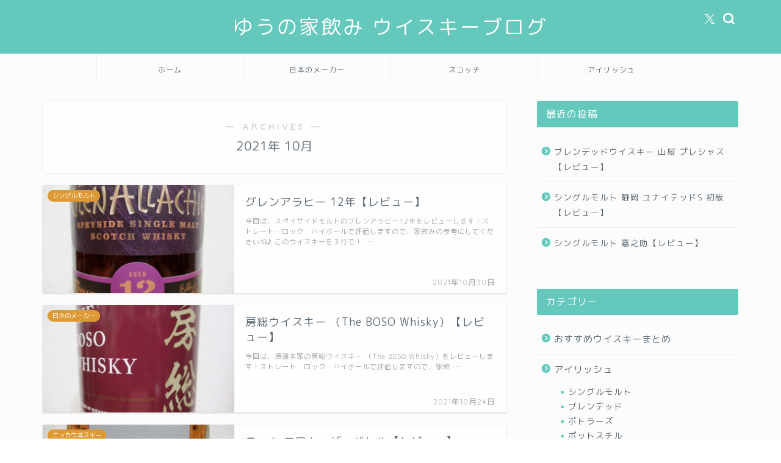

--- FILE ---
content_type: text/html; charset=UTF-8
request_url: https://you-whisky.com/2021/10/
body_size: 15651
content:
<!DOCTYPE html>
<html lang="ja">
<head prefix="og: http://ogp.me/ns# fb: http://ogp.me/ns/fb# article: http://ogp.me/ns/article#">
<meta charset="utf-8">
<meta http-equiv="X-UA-Compatible" content="IE=edge">
<meta name="viewport" content="width=device-width, initial-scale=1">
<!-- ここからOGP -->
<meta property="og:type" content="blog">
<meta property="og:title" content="ゆうの家飲み ウイスキーブログ｜ゆるっとテイスティングレビュー">
<meta property="og:url" content="https://you-whisky.com">
<meta property="og:description" content="JWRC認定ウイスキープロフェッショナルのゆうが、ウイスキーやハイボール缶のレビュー、おすすめウイスキー情報などをお届けします( ´ ▽ ` )">
<meta property="og:image" content="https://you-whisky.com/wp-content/uploads/2021/10/グレンアラヒー１-2.jpg">
<meta property="og:site_name" content="ゆうの家飲み ウイスキーブログ">
<meta property="fb:admins" content="">
<meta name="twitter:card" content="summary">
<!-- ここまでOGP --> 

<link rel="shortcut icon" href="https://you-whisky.com/wp-content/themes/jin/favicon.ico">
<link rel="canonical" href="https://you-whisky.com">
<title>2021年10月の記事一覧｜ゆうの家飲み ウイスキーブログ</title>
<meta name='robots' content='max-image-preview:large' />
<link rel='dns-prefetch' href='//cdnjs.cloudflare.com' />
<link rel='dns-prefetch' href='//use.fontawesome.com' />
<link rel="alternate" type="application/rss+xml" title="ゆうの家飲み ウイスキーブログ &raquo; フィード" href="https://you-whisky.com/feed/" />
<link rel="alternate" type="application/rss+xml" title="ゆうの家飲み ウイスキーブログ &raquo; コメントフィード" href="https://you-whisky.com/comments/feed/" />
<style id='wp-img-auto-sizes-contain-inline-css' type='text/css'>
img:is([sizes=auto i],[sizes^="auto," i]){contain-intrinsic-size:3000px 1500px}
/*# sourceURL=wp-img-auto-sizes-contain-inline-css */
</style>
<style id='wp-emoji-styles-inline-css' type='text/css'>

	img.wp-smiley, img.emoji {
		display: inline !important;
		border: none !important;
		box-shadow: none !important;
		height: 1em !important;
		width: 1em !important;
		margin: 0 0.07em !important;
		vertical-align: -0.1em !important;
		background: none !important;
		padding: 0 !important;
	}
/*# sourceURL=wp-emoji-styles-inline-css */
</style>
<style id='wp-block-library-inline-css' type='text/css'>
:root{--wp-block-synced-color:#7a00df;--wp-block-synced-color--rgb:122,0,223;--wp-bound-block-color:var(--wp-block-synced-color);--wp-editor-canvas-background:#ddd;--wp-admin-theme-color:#007cba;--wp-admin-theme-color--rgb:0,124,186;--wp-admin-theme-color-darker-10:#006ba1;--wp-admin-theme-color-darker-10--rgb:0,107,160.5;--wp-admin-theme-color-darker-20:#005a87;--wp-admin-theme-color-darker-20--rgb:0,90,135;--wp-admin-border-width-focus:2px}@media (min-resolution:192dpi){:root{--wp-admin-border-width-focus:1.5px}}.wp-element-button{cursor:pointer}:root .has-very-light-gray-background-color{background-color:#eee}:root .has-very-dark-gray-background-color{background-color:#313131}:root .has-very-light-gray-color{color:#eee}:root .has-very-dark-gray-color{color:#313131}:root .has-vivid-green-cyan-to-vivid-cyan-blue-gradient-background{background:linear-gradient(135deg,#00d084,#0693e3)}:root .has-purple-crush-gradient-background{background:linear-gradient(135deg,#34e2e4,#4721fb 50%,#ab1dfe)}:root .has-hazy-dawn-gradient-background{background:linear-gradient(135deg,#faaca8,#dad0ec)}:root .has-subdued-olive-gradient-background{background:linear-gradient(135deg,#fafae1,#67a671)}:root .has-atomic-cream-gradient-background{background:linear-gradient(135deg,#fdd79a,#004a59)}:root .has-nightshade-gradient-background{background:linear-gradient(135deg,#330968,#31cdcf)}:root .has-midnight-gradient-background{background:linear-gradient(135deg,#020381,#2874fc)}:root{--wp--preset--font-size--normal:16px;--wp--preset--font-size--huge:42px}.has-regular-font-size{font-size:1em}.has-larger-font-size{font-size:2.625em}.has-normal-font-size{font-size:var(--wp--preset--font-size--normal)}.has-huge-font-size{font-size:var(--wp--preset--font-size--huge)}.has-text-align-center{text-align:center}.has-text-align-left{text-align:left}.has-text-align-right{text-align:right}.has-fit-text{white-space:nowrap!important}#end-resizable-editor-section{display:none}.aligncenter{clear:both}.items-justified-left{justify-content:flex-start}.items-justified-center{justify-content:center}.items-justified-right{justify-content:flex-end}.items-justified-space-between{justify-content:space-between}.screen-reader-text{border:0;clip-path:inset(50%);height:1px;margin:-1px;overflow:hidden;padding:0;position:absolute;width:1px;word-wrap:normal!important}.screen-reader-text:focus{background-color:#ddd;clip-path:none;color:#444;display:block;font-size:1em;height:auto;left:5px;line-height:normal;padding:15px 23px 14px;text-decoration:none;top:5px;width:auto;z-index:100000}html :where(.has-border-color){border-style:solid}html :where([style*=border-top-color]){border-top-style:solid}html :where([style*=border-right-color]){border-right-style:solid}html :where([style*=border-bottom-color]){border-bottom-style:solid}html :where([style*=border-left-color]){border-left-style:solid}html :where([style*=border-width]){border-style:solid}html :where([style*=border-top-width]){border-top-style:solid}html :where([style*=border-right-width]){border-right-style:solid}html :where([style*=border-bottom-width]){border-bottom-style:solid}html :where([style*=border-left-width]){border-left-style:solid}html :where(img[class*=wp-image-]){height:auto;max-width:100%}:where(figure){margin:0 0 1em}html :where(.is-position-sticky){--wp-admin--admin-bar--position-offset:var(--wp-admin--admin-bar--height,0px)}@media screen and (max-width:600px){html :where(.is-position-sticky){--wp-admin--admin-bar--position-offset:0px}}

/*# sourceURL=wp-block-library-inline-css */
</style><style id='global-styles-inline-css' type='text/css'>
:root{--wp--preset--aspect-ratio--square: 1;--wp--preset--aspect-ratio--4-3: 4/3;--wp--preset--aspect-ratio--3-4: 3/4;--wp--preset--aspect-ratio--3-2: 3/2;--wp--preset--aspect-ratio--2-3: 2/3;--wp--preset--aspect-ratio--16-9: 16/9;--wp--preset--aspect-ratio--9-16: 9/16;--wp--preset--color--black: #000000;--wp--preset--color--cyan-bluish-gray: #abb8c3;--wp--preset--color--white: #ffffff;--wp--preset--color--pale-pink: #f78da7;--wp--preset--color--vivid-red: #cf2e2e;--wp--preset--color--luminous-vivid-orange: #ff6900;--wp--preset--color--luminous-vivid-amber: #fcb900;--wp--preset--color--light-green-cyan: #7bdcb5;--wp--preset--color--vivid-green-cyan: #00d084;--wp--preset--color--pale-cyan-blue: #8ed1fc;--wp--preset--color--vivid-cyan-blue: #0693e3;--wp--preset--color--vivid-purple: #9b51e0;--wp--preset--gradient--vivid-cyan-blue-to-vivid-purple: linear-gradient(135deg,rgb(6,147,227) 0%,rgb(155,81,224) 100%);--wp--preset--gradient--light-green-cyan-to-vivid-green-cyan: linear-gradient(135deg,rgb(122,220,180) 0%,rgb(0,208,130) 100%);--wp--preset--gradient--luminous-vivid-amber-to-luminous-vivid-orange: linear-gradient(135deg,rgb(252,185,0) 0%,rgb(255,105,0) 100%);--wp--preset--gradient--luminous-vivid-orange-to-vivid-red: linear-gradient(135deg,rgb(255,105,0) 0%,rgb(207,46,46) 100%);--wp--preset--gradient--very-light-gray-to-cyan-bluish-gray: linear-gradient(135deg,rgb(238,238,238) 0%,rgb(169,184,195) 100%);--wp--preset--gradient--cool-to-warm-spectrum: linear-gradient(135deg,rgb(74,234,220) 0%,rgb(151,120,209) 20%,rgb(207,42,186) 40%,rgb(238,44,130) 60%,rgb(251,105,98) 80%,rgb(254,248,76) 100%);--wp--preset--gradient--blush-light-purple: linear-gradient(135deg,rgb(255,206,236) 0%,rgb(152,150,240) 100%);--wp--preset--gradient--blush-bordeaux: linear-gradient(135deg,rgb(254,205,165) 0%,rgb(254,45,45) 50%,rgb(107,0,62) 100%);--wp--preset--gradient--luminous-dusk: linear-gradient(135deg,rgb(255,203,112) 0%,rgb(199,81,192) 50%,rgb(65,88,208) 100%);--wp--preset--gradient--pale-ocean: linear-gradient(135deg,rgb(255,245,203) 0%,rgb(182,227,212) 50%,rgb(51,167,181) 100%);--wp--preset--gradient--electric-grass: linear-gradient(135deg,rgb(202,248,128) 0%,rgb(113,206,126) 100%);--wp--preset--gradient--midnight: linear-gradient(135deg,rgb(2,3,129) 0%,rgb(40,116,252) 100%);--wp--preset--font-size--small: 13px;--wp--preset--font-size--medium: 20px;--wp--preset--font-size--large: 36px;--wp--preset--font-size--x-large: 42px;--wp--preset--spacing--20: 0.44rem;--wp--preset--spacing--30: 0.67rem;--wp--preset--spacing--40: 1rem;--wp--preset--spacing--50: 1.5rem;--wp--preset--spacing--60: 2.25rem;--wp--preset--spacing--70: 3.38rem;--wp--preset--spacing--80: 5.06rem;--wp--preset--shadow--natural: 6px 6px 9px rgba(0, 0, 0, 0.2);--wp--preset--shadow--deep: 12px 12px 50px rgba(0, 0, 0, 0.4);--wp--preset--shadow--sharp: 6px 6px 0px rgba(0, 0, 0, 0.2);--wp--preset--shadow--outlined: 6px 6px 0px -3px rgb(255, 255, 255), 6px 6px rgb(0, 0, 0);--wp--preset--shadow--crisp: 6px 6px 0px rgb(0, 0, 0);}:where(.is-layout-flex){gap: 0.5em;}:where(.is-layout-grid){gap: 0.5em;}body .is-layout-flex{display: flex;}.is-layout-flex{flex-wrap: wrap;align-items: center;}.is-layout-flex > :is(*, div){margin: 0;}body .is-layout-grid{display: grid;}.is-layout-grid > :is(*, div){margin: 0;}:where(.wp-block-columns.is-layout-flex){gap: 2em;}:where(.wp-block-columns.is-layout-grid){gap: 2em;}:where(.wp-block-post-template.is-layout-flex){gap: 1.25em;}:where(.wp-block-post-template.is-layout-grid){gap: 1.25em;}.has-black-color{color: var(--wp--preset--color--black) !important;}.has-cyan-bluish-gray-color{color: var(--wp--preset--color--cyan-bluish-gray) !important;}.has-white-color{color: var(--wp--preset--color--white) !important;}.has-pale-pink-color{color: var(--wp--preset--color--pale-pink) !important;}.has-vivid-red-color{color: var(--wp--preset--color--vivid-red) !important;}.has-luminous-vivid-orange-color{color: var(--wp--preset--color--luminous-vivid-orange) !important;}.has-luminous-vivid-amber-color{color: var(--wp--preset--color--luminous-vivid-amber) !important;}.has-light-green-cyan-color{color: var(--wp--preset--color--light-green-cyan) !important;}.has-vivid-green-cyan-color{color: var(--wp--preset--color--vivid-green-cyan) !important;}.has-pale-cyan-blue-color{color: var(--wp--preset--color--pale-cyan-blue) !important;}.has-vivid-cyan-blue-color{color: var(--wp--preset--color--vivid-cyan-blue) !important;}.has-vivid-purple-color{color: var(--wp--preset--color--vivid-purple) !important;}.has-black-background-color{background-color: var(--wp--preset--color--black) !important;}.has-cyan-bluish-gray-background-color{background-color: var(--wp--preset--color--cyan-bluish-gray) !important;}.has-white-background-color{background-color: var(--wp--preset--color--white) !important;}.has-pale-pink-background-color{background-color: var(--wp--preset--color--pale-pink) !important;}.has-vivid-red-background-color{background-color: var(--wp--preset--color--vivid-red) !important;}.has-luminous-vivid-orange-background-color{background-color: var(--wp--preset--color--luminous-vivid-orange) !important;}.has-luminous-vivid-amber-background-color{background-color: var(--wp--preset--color--luminous-vivid-amber) !important;}.has-light-green-cyan-background-color{background-color: var(--wp--preset--color--light-green-cyan) !important;}.has-vivid-green-cyan-background-color{background-color: var(--wp--preset--color--vivid-green-cyan) !important;}.has-pale-cyan-blue-background-color{background-color: var(--wp--preset--color--pale-cyan-blue) !important;}.has-vivid-cyan-blue-background-color{background-color: var(--wp--preset--color--vivid-cyan-blue) !important;}.has-vivid-purple-background-color{background-color: var(--wp--preset--color--vivid-purple) !important;}.has-black-border-color{border-color: var(--wp--preset--color--black) !important;}.has-cyan-bluish-gray-border-color{border-color: var(--wp--preset--color--cyan-bluish-gray) !important;}.has-white-border-color{border-color: var(--wp--preset--color--white) !important;}.has-pale-pink-border-color{border-color: var(--wp--preset--color--pale-pink) !important;}.has-vivid-red-border-color{border-color: var(--wp--preset--color--vivid-red) !important;}.has-luminous-vivid-orange-border-color{border-color: var(--wp--preset--color--luminous-vivid-orange) !important;}.has-luminous-vivid-amber-border-color{border-color: var(--wp--preset--color--luminous-vivid-amber) !important;}.has-light-green-cyan-border-color{border-color: var(--wp--preset--color--light-green-cyan) !important;}.has-vivid-green-cyan-border-color{border-color: var(--wp--preset--color--vivid-green-cyan) !important;}.has-pale-cyan-blue-border-color{border-color: var(--wp--preset--color--pale-cyan-blue) !important;}.has-vivid-cyan-blue-border-color{border-color: var(--wp--preset--color--vivid-cyan-blue) !important;}.has-vivid-purple-border-color{border-color: var(--wp--preset--color--vivid-purple) !important;}.has-vivid-cyan-blue-to-vivid-purple-gradient-background{background: var(--wp--preset--gradient--vivid-cyan-blue-to-vivid-purple) !important;}.has-light-green-cyan-to-vivid-green-cyan-gradient-background{background: var(--wp--preset--gradient--light-green-cyan-to-vivid-green-cyan) !important;}.has-luminous-vivid-amber-to-luminous-vivid-orange-gradient-background{background: var(--wp--preset--gradient--luminous-vivid-amber-to-luminous-vivid-orange) !important;}.has-luminous-vivid-orange-to-vivid-red-gradient-background{background: var(--wp--preset--gradient--luminous-vivid-orange-to-vivid-red) !important;}.has-very-light-gray-to-cyan-bluish-gray-gradient-background{background: var(--wp--preset--gradient--very-light-gray-to-cyan-bluish-gray) !important;}.has-cool-to-warm-spectrum-gradient-background{background: var(--wp--preset--gradient--cool-to-warm-spectrum) !important;}.has-blush-light-purple-gradient-background{background: var(--wp--preset--gradient--blush-light-purple) !important;}.has-blush-bordeaux-gradient-background{background: var(--wp--preset--gradient--blush-bordeaux) !important;}.has-luminous-dusk-gradient-background{background: var(--wp--preset--gradient--luminous-dusk) !important;}.has-pale-ocean-gradient-background{background: var(--wp--preset--gradient--pale-ocean) !important;}.has-electric-grass-gradient-background{background: var(--wp--preset--gradient--electric-grass) !important;}.has-midnight-gradient-background{background: var(--wp--preset--gradient--midnight) !important;}.has-small-font-size{font-size: var(--wp--preset--font-size--small) !important;}.has-medium-font-size{font-size: var(--wp--preset--font-size--medium) !important;}.has-large-font-size{font-size: var(--wp--preset--font-size--large) !important;}.has-x-large-font-size{font-size: var(--wp--preset--font-size--x-large) !important;}
/*# sourceURL=global-styles-inline-css */
</style>

<style id='classic-theme-styles-inline-css' type='text/css'>
/*! This file is auto-generated */
.wp-block-button__link{color:#fff;background-color:#32373c;border-radius:9999px;box-shadow:none;text-decoration:none;padding:calc(.667em + 2px) calc(1.333em + 2px);font-size:1.125em}.wp-block-file__button{background:#32373c;color:#fff;text-decoration:none}
/*# sourceURL=/wp-includes/css/classic-themes.min.css */
</style>
<link rel='stylesheet' id='contact-form-7-css' href='https://you-whisky.com/wp-content/plugins/contact-form-7/includes/css/styles.css?ver=5.9.7' type='text/css' media='all' />
<link rel='stylesheet' id='theme-style-css' href='https://you-whisky.com/wp-content/themes/jin/style.css?ver=9af5c4390b0a662713758a42b7bfb1fe' type='text/css' media='all' />
<link rel='stylesheet' id='fontawesome-style-css' href='https://use.fontawesome.com/releases/v5.6.3/css/all.css?ver=9af5c4390b0a662713758a42b7bfb1fe' type='text/css' media='all' />
<link rel='stylesheet' id='swiper-style-css' href='https://cdnjs.cloudflare.com/ajax/libs/Swiper/4.0.7/css/swiper.min.css?ver=9af5c4390b0a662713758a42b7bfb1fe' type='text/css' media='all' />
<script type="text/javascript" src="https://you-whisky.com/wp-includes/js/jquery/jquery.min.js?ver=3.7.1" id="jquery-core-js"></script>
<script type="text/javascript" src="https://you-whisky.com/wp-includes/js/jquery/jquery-migrate.min.js?ver=3.4.1" id="jquery-migrate-js"></script>
<link rel="https://api.w.org/" href="https://you-whisky.com/wp-json/" />	<style type="text/css">
		#wrapper {
			background-color: #fcfcfc;
			background-image: url();
					}

		.related-entry-headline-text span:before,
		#comment-title span:before,
		#reply-title span:before {
			background-color: #64c9bc;
			border-color: #64c9bc !important;
		}

		#breadcrumb:after,
		#page-top a {
			background-color: #5e6c77;
		}

		footer {
			background-color: #5e6c77;
		}

		.footer-inner a,
		#copyright,
		#copyright-center {
			border-color: #fff !important;
			color: #fff !important;
		}

		#footer-widget-area {
			border-color: #fff !important;
		}

		.page-top-footer a {
			color: #5e6c77 !important;
		}

		#breadcrumb ul li,
		#breadcrumb ul li a {
			color: #5e6c77 !important;
		}

		body,
		a,
		a:link,
		a:visited,
		.my-profile,
		.widgettitle,
		.tabBtn-mag label {
			color: #5e6c77;
		}

		a:hover {
			color: #002cf4;
		}

		.widget_nav_menu ul>li>a:before,
		.widget_categories ul>li>a:before,
		.widget_pages ul>li>a:before,
		.widget_recent_entries ul>li>a:before,
		.widget_archive ul>li>a:before,
		.widget_archive form:after,
		.widget_categories form:after,
		.widget_nav_menu ul>li>ul.sub-menu>li>a:before,
		.widget_categories ul>li>.children>li>a:before,
		.widget_pages ul>li>.children>li>a:before,
		.widget_nav_menu ul>li>ul.sub-menu>li>ul.sub-menu li>a:before,
		.widget_categories ul>li>.children>li>.children li>a:before,
		.widget_pages ul>li>.children>li>.children li>a:before {
			color: #64c9bc;
		}

		.widget_nav_menu ul .sub-menu .sub-menu li a:before {
			background-color: #5e6c77 !important;
		}
		.d--labeling-act-border{
			border-color: rgba(94,108,119,0.18);
		}
		.c--labeling-act.d--labeling-act-solid{
			background-color: rgba(94,108,119,0.06);
		}
		.a--labeling-act{
			color: rgba(94,108,119,0.6);
		}
		.a--labeling-small-act span{
			background-color: rgba(94,108,119,0.21);
		}
		.c--labeling-act.d--labeling-act-strong{
			background-color: rgba(94,108,119,0.045);
		}
		.d--labeling-act-strong .a--labeling-act{
			color: rgba(94,108,119,0.75);
		}


		footer .footer-widget,
		footer .footer-widget a,
		footer .footer-widget ul li,
		.footer-widget.widget_nav_menu ul>li>a:before,
		.footer-widget.widget_categories ul>li>a:before,
		.footer-widget.widget_recent_entries ul>li>a:before,
		.footer-widget.widget_pages ul>li>a:before,
		.footer-widget.widget_archive ul>li>a:before,
		footer .widget_tag_cloud .tagcloud a:before {
			color: #fff !important;
			border-color: #fff !important;
		}

		footer .footer-widget .widgettitle {
			color: #fff !important;
			border-color: #dd9933 !important;
		}

		footer .widget_nav_menu ul .children .children li a:before,
		footer .widget_categories ul .children .children li a:before,
		footer .widget_nav_menu ul .sub-menu .sub-menu li a:before {
			background-color: #fff !important;
		}

		#drawernav a:hover,
		.post-list-title,
		#prev-next p,
		#toc_container .toc_list li a {
			color: #5e6c77 !important;
		}

		#header-box {
			background-color: #64c9bc;
		}

		@media (min-width: 768px) {

			#header-box .header-box10-bg:before,
			#header-box .header-box11-bg:before {
				border-radius: 2px;
			}
		}

		@media (min-width: 768px) {
			.top-image-meta {
				margin-top: calc(0px - 30px);
			}
		}

		@media (min-width: 1200px) {
			.top-image-meta {
				margin-top: calc(0px);
			}
		}

		.pickup-contents:before {
			background-color: #64c9bc !important;
		}

		.main-image-text {
			color: #5e6c77;
		}

		.main-image-text-sub {
			color: #5e6c77;
		}

		@media (min-width: 481px) {
			#site-info {
				padding-top: 20px !important;
				padding-bottom: 20px !important;
			}
		}

		#site-info span a {
			color: #ffffff !important;
		}

		#headmenu .headsns .line a svg {
			fill: #ffffff !important;
		}

		#headmenu .headsns a,
		#headmenu {
			color: #ffffff !important;
			border-color: #ffffff !important;
		}

		.profile-follow .line-sns a svg {
			fill: #64c9bc !important;
		}

		.profile-follow .line-sns a:hover svg {
			fill: #dd9933 !important;
		}

		.profile-follow a {
			color: #64c9bc !important;
			border-color: #64c9bc !important;
		}

		.profile-follow a:hover,
		#headmenu .headsns a:hover {
			color: #dd9933 !important;
			border-color: #dd9933 !important;
		}

		.search-box:hover {
			color: #dd9933 !important;
			border-color: #dd9933 !important;
		}

		#header #headmenu .headsns .line a:hover svg {
			fill: #dd9933 !important;
		}

		.cps-icon-bar,
		#navtoggle:checked+.sp-menu-open .cps-icon-bar {
			background-color: #ffffff;
		}

		#nav-container {
			background-color: #fcfcfc;
		}

		.menu-box .menu-item svg {
			fill: #5e6c77;
		}

		#drawernav ul.menu-box>li>a,
		#drawernav2 ul.menu-box>li>a,
		#drawernav3 ul.menu-box>li>a,
		#drawernav4 ul.menu-box>li>a,
		#drawernav5 ul.menu-box>li>a,
		#drawernav ul.menu-box>li.menu-item-has-children:after,
		#drawernav2 ul.menu-box>li.menu-item-has-children:after,
		#drawernav3 ul.menu-box>li.menu-item-has-children:after,
		#drawernav4 ul.menu-box>li.menu-item-has-children:after,
		#drawernav5 ul.menu-box>li.menu-item-has-children:after {
			color: #5e6c77 !important;
		}

		#drawernav ul.menu-box li a,
		#drawernav2 ul.menu-box li a,
		#drawernav3 ul.menu-box li a,
		#drawernav4 ul.menu-box li a,
		#drawernav5 ul.menu-box li a {
			font-size: 12px !important;
		}

		#drawernav3 ul.menu-box>li {
			color: #5e6c77 !important;
		}

		#drawernav4 .menu-box>.menu-item>a:after,
		#drawernav3 .menu-box>.menu-item>a:after,
		#drawernav .menu-box>.menu-item>a:after {
			background-color: #5e6c77 !important;
		}

		#drawernav2 .menu-box>.menu-item:hover,
		#drawernav5 .menu-box>.menu-item:hover {
			border-top-color: #64c9bc !important;
		}

		.cps-info-bar a {
			background-color: #ffcd44 !important;
		}

		@media (min-width: 768px) {
			.post-list-mag .post-list-item:not(:nth-child(2n)) {
				margin-right: 2.6%;
			}
		}

		@media (min-width: 768px) {

			#tab-1:checked~.tabBtn-mag li [for="tab-1"]:after,
			#tab-2:checked~.tabBtn-mag li [for="tab-2"]:after,
			#tab-3:checked~.tabBtn-mag li [for="tab-3"]:after,
			#tab-4:checked~.tabBtn-mag li [for="tab-4"]:after {
				border-top-color: #64c9bc !important;
			}

			.tabBtn-mag label {
				border-bottom-color: #64c9bc !important;
			}
		}

		#tab-1:checked~.tabBtn-mag li [for="tab-1"],
		#tab-2:checked~.tabBtn-mag li [for="tab-2"],
		#tab-3:checked~.tabBtn-mag li [for="tab-3"],
		#tab-4:checked~.tabBtn-mag li [for="tab-4"],
		#prev-next a.next:after,
		#prev-next a.prev:after,
		.more-cat-button a:hover span:before {
			background-color: #64c9bc !important;
		}


		.swiper-slide .post-list-cat,
		.post-list-mag .post-list-cat,
		.post-list-mag3col .post-list-cat,
		.post-list-mag-sp1col .post-list-cat,
		.swiper-pagination-bullet-active,
		.pickup-cat,
		.post-list .post-list-cat,
		#breadcrumb .bcHome a:hover span:before,
		.popular-item:nth-child(1) .pop-num,
		.popular-item:nth-child(2) .pop-num,
		.popular-item:nth-child(3) .pop-num {
			background-color: #dd9933 !important;
		}

		.sidebar-btn a,
		.profile-sns-menu {
			background-color: #dd9933 !important;
		}

		.sp-sns-menu a,
		.pickup-contents-box a:hover .pickup-title {
			border-color: #64c9bc !important;
			color: #64c9bc !important;
		}

		.pro-line svg {
			fill: #64c9bc !important;
		}

		.cps-post-cat a,
		.meta-cat,
		.popular-cat {
			background-color: #dd9933 !important;
			border-color: #dd9933 !important;
		}

		.tagicon,
		.tag-box a,
		#toc_container .toc_list>li,
		#toc_container .toc_title {
			color: #64c9bc !important;
		}

		.widget_tag_cloud a::before {
			color: #5e6c77 !important;
		}

		.tag-box a,
		#toc_container:before {
			border-color: #64c9bc !important;
		}

		.cps-post-cat a:hover {
			color: #002cf4 !important;
		}

		.pagination li:not([class*="current"]) a:hover,
		.widget_tag_cloud a:hover {
			background-color: #64c9bc !important;
		}

		.pagination li:not([class*="current"]) a:hover {
			opacity: 0.5 !important;
		}

		.pagination li.current a {
			background-color: #64c9bc !important;
			border-color: #64c9bc !important;
		}

		.nextpage a:hover span {
			color: #64c9bc !important;
			border-color: #64c9bc !important;
		}

		.cta-content:before {
			background-color: #2294d6 !important;
		}

		.cta-text,
		.info-title {
			color: #fff !important;
		}

		#footer-widget-area.footer_style1 .widgettitle {
			border-color: #dd9933 !important;
		}

		.sidebar_style1 .widgettitle,
		.sidebar_style5 .widgettitle {
			border-color: #64c9bc !important;
		}

		.sidebar_style2 .widgettitle,
		.sidebar_style4 .widgettitle,
		.sidebar_style6 .widgettitle,
		#home-bottom-widget .widgettitle,
		#home-top-widget .widgettitle,
		#post-bottom-widget .widgettitle,
		#post-top-widget .widgettitle {
			background-color: #64c9bc !important;
		}

		#home-bottom-widget .widget_search .search-box input[type="submit"],
		#home-top-widget .widget_search .search-box input[type="submit"],
		#post-bottom-widget .widget_search .search-box input[type="submit"],
		#post-top-widget .widget_search .search-box input[type="submit"] {
			background-color: #dd9933 !important;
		}

		.tn-logo-size {
			font-size: 240% !important;
		}

		@media (min-width: 481px) {
			.tn-logo-size img {
				width: calc(240%*0.5) !important;
			}
		}

		@media (min-width: 768px) {
			.tn-logo-size img {
				width: calc(240%*2.2) !important;
			}
		}

		@media (min-width: 1200px) {
			.tn-logo-size img {
				width: 240% !important;
			}
		}

		.sp-logo-size {
			font-size: 120% !important;
		}

		.sp-logo-size img {
			width: 120% !important;
		}

		.cps-post-main ul>li:before,
		.cps-post-main ol>li:before {
			background-color: #dd9933 !important;
		}

		.profile-card .profile-title {
			background-color: #64c9bc !important;
		}

		.profile-card {
			border-color: #64c9bc !important;
		}

		.cps-post-main a {
			color: #002cf4;
		}

		.cps-post-main .marker {
			background: -webkit-linear-gradient(transparent 80%, #ddc092 0%);
			background: linear-gradient(transparent 80%, #ddc092 0%);
		}

		.cps-post-main .marker2 {
			background: -webkit-linear-gradient(transparent 80%, #dd9d9d 0%);
			background: linear-gradient(transparent 80%, #dd9d9d 0%);
		}

		.cps-post-main .jic-sc {
			color: #e9546b;
		}


		.simple-box1 {
			border-color: #51a5d6 !important;
		}

		.simple-box2 {
			border-color: #f2bf7d !important;
		}

		.simple-box3 {
			border-color: #2294d6 !important;
		}

		.simple-box4 {
			border-color: #7badd8 !important;
		}

		.simple-box4:before {
			background-color: #7badd8;
		}

		.simple-box5 {
			border-color: #e896c7 !important;
		}

		.simple-box5:before {
			background-color: #e896c7;
		}

		.simple-box6 {
			background-color: #fffdef !important;
		}

		.simple-box7 {
			border-color: #def1f9 !important;
		}

		.simple-box7:before {
			background-color: #def1f9 !important;
		}

		.simple-box8 {
			border-color: #96ddc1 !important;
		}

		.simple-box8:before {
			background-color: #96ddc1 !important;
		}

		.simple-box9:before {
			background-color: #e1c0e8 !important;
		}

		.simple-box9:after {
			border-color: #e1c0e8 #e1c0e8 #fff #fff !important;
		}

		.kaisetsu-box1:before,
		.kaisetsu-box1-title {
			background-color: #ffb49e !important;
		}

		.kaisetsu-box2 {
			border-color: #89c2f4 !important;
		}

		.kaisetsu-box2-title {
			background-color: #89c2f4 !important;
		}

		.kaisetsu-box4 {
			border-color: #ea91a9 !important;
		}

		.kaisetsu-box4-title {
			background-color: #ea91a9 !important;
		}

		.kaisetsu-box5:before {
			background-color: #57b3ba !important;
		}

		.kaisetsu-box5-title {
			background-color: #57b3ba !important;
		}

		.concept-box1 {
			border-color: #85db8f !important;
		}

		.concept-box1:after {
			background-color: #85db8f !important;
		}

		.concept-box1:before {
			content: "ポイント" !important;
			color: #85db8f !important;
		}

		.concept-box2 {
			border-color: #f7cf6a !important;
		}

		.concept-box2:after {
			background-color: #f7cf6a !important;
		}

		.concept-box2:before {
			content: "注意点" !important;
			color: #f7cf6a !important;
		}

		.concept-box3 {
			border-color: #86cee8 !important;
		}

		.concept-box3:after {
			background-color: #86cee8 !important;
		}

		.concept-box3:before {
			content: "良い例" !important;
			color: #86cee8 !important;
		}

		.concept-box4 {
			border-color: #ed8989 !important;
		}

		.concept-box4:after {
			background-color: #ed8989 !important;
		}

		.concept-box4:before {
			content: "悪い例" !important;
			color: #ed8989 !important;
		}

		.concept-box5 {
			border-color: #9e9e9e !important;
		}

		.concept-box5:after {
			background-color: #9e9e9e !important;
		}

		.concept-box5:before {
			content: "参考" !important;
			color: #9e9e9e !important;
		}

		.concept-box6 {
			border-color: #8eaced !important;
		}

		.concept-box6:after {
			background-color: #8eaced !important;
		}

		.concept-box6:before {
			content: "メモ" !important;
			color: #8eaced !important;
		}

		.innerlink-box1,
		.blog-card {
			border-color: #ff6868 !important;
		}

		.innerlink-box1-title {
			background-color: #ff6868 !important;
			border-color: #ff6868 !important;
		}

		.innerlink-box1:before,
		.blog-card-hl-box {
			background-color: #ff6868 !important;
		}

		.jin-ac-box01-title::after {
			color: #64c9bc;
		}

		.color-button01 a,
		.color-button01 a:hover,
		.color-button01:before {
			background-color: #2294d6 !important;
		}

		.top-image-btn-color a,
		.top-image-btn-color a:hover,
		.top-image-btn-color:before {
			background-color: #ffcd44 !important;
		}

		.color-button02 a,
		.color-button02 a:hover,
		.color-button02:before {
			background-color: #ff6868 !important;
		}

		.color-button01-big a,
		.color-button01-big a:hover,
		.color-button01-big:before {
			background-color: #ff6768 !important;
		}

		.color-button01-big a,
		.color-button01-big:before {
			border-radius: 5px !important;
		}

		.color-button01-big a {
			padding-top: 20px !important;
			padding-bottom: 20px !important;
		}

		.color-button02-big a,
		.color-button02-big a:hover,
		.color-button02-big:before {
			background-color: #3b9dd6 !important;
		}

		.color-button02-big a,
		.color-button02-big:before {
			border-radius: 40px !important;
		}

		.color-button02-big a {
			padding-top: 20px !important;
			padding-bottom: 20px !important;
		}

		.color-button01-big {
			width: 75% !important;
		}

		.color-button02-big {
			width: 75% !important;
		}

		.top-image-btn-color a:hover,
		.color-button01 a:hover,
		.color-button02 a:hover,
		.color-button01-big a:hover,
		.color-button02-big a:hover {
			opacity: 1;
		}

		.h2-style01 h2,
		.h2-style02 h2:before,
		.h2-style03 h2,
		.h2-style04 h2:before,
		.h2-style05 h2,
		.h2-style07 h2:before,
		.h2-style07 h2:after,
		.h3-style03 h3:before,
		.h3-style02 h3:before,
		.h3-style05 h3:before,
		.h3-style07 h3:before,
		.h2-style08 h2:after,
		.h2-style10 h2:before,
		.h2-style10 h2:after,
		.h3-style02 h3:after,
		.h4-style02 h4:before {
			background-color: #64c9bc !important;
		}

		.h3-style01 h3,
		.h3-style04 h3,
		.h3-style05 h3,
		.h3-style06 h3,
		.h4-style01 h4,
		.h2-style02 h2,
		.h2-style08 h2,
		.h2-style08 h2:before,
		.h2-style09 h2,
		.h4-style03 h4 {
			border-color: #64c9bc !important;
		}

		.h2-style05 h2:before {
			border-top-color: #64c9bc !important;
		}

		.h2-style06 h2:before,
		.sidebar_style3 .widgettitle:after {
			background-image: linear-gradient(-45deg,
					transparent 25%,
					#64c9bc 25%,
					#64c9bc 50%,
					transparent 50%,
					transparent 75%,
					#64c9bc 75%,
					#64c9bc);
		}

		.jin-h2-icons.h2-style02 h2 .jic:before,
		.jin-h2-icons.h2-style04 h2 .jic:before,
		.jin-h2-icons.h2-style06 h2 .jic:before,
		.jin-h2-icons.h2-style07 h2 .jic:before,
		.jin-h2-icons.h2-style08 h2 .jic:before,
		.jin-h2-icons.h2-style09 h2 .jic:before,
		.jin-h2-icons.h2-style10 h2 .jic:before,
		.jin-h3-icons.h3-style01 h3 .jic:before,
		.jin-h3-icons.h3-style02 h3 .jic:before,
		.jin-h3-icons.h3-style03 h3 .jic:before,
		.jin-h3-icons.h3-style04 h3 .jic:before,
		.jin-h3-icons.h3-style05 h3 .jic:before,
		.jin-h3-icons.h3-style06 h3 .jic:before,
		.jin-h3-icons.h3-style07 h3 .jic:before,
		.jin-h4-icons.h4-style01 h4 .jic:before,
		.jin-h4-icons.h4-style02 h4 .jic:before,
		.jin-h4-icons.h4-style03 h4 .jic:before,
		.jin-h4-icons.h4-style04 h4 .jic:before {
			color: #64c9bc;
		}

		@media all and (-ms-high-contrast:none) {

			*::-ms-backdrop,
			.color-button01:before,
			.color-button02:before,
			.color-button01-big:before,
			.color-button02-big:before {
				background-color: #595857 !important;
			}
		}

		.jin-lp-h2 h2,
		.jin-lp-h2 h2 {
			background-color: transparent !important;
			border-color: transparent !important;
			color: #5e6c77 !important;
		}

		.jincolumn-h3style2 {
			border-color: #64c9bc !important;
		}

		.jinlph2-style1 h2:first-letter {
			color: #64c9bc !important;
		}

		.jinlph2-style2 h2,
		.jinlph2-style3 h2 {
			border-color: #64c9bc !important;
		}

		.jin-photo-title .jin-fusen1-down,
		.jin-photo-title .jin-fusen1-even,
		.jin-photo-title .jin-fusen1-up {
			border-left-color: #64c9bc;
		}

		.jin-photo-title .jin-fusen2,
		.jin-photo-title .jin-fusen3 {
			background-color: #64c9bc;
		}

		.jin-photo-title .jin-fusen2:before,
		.jin-photo-title .jin-fusen3:before {
			border-top-color: #64c9bc;
		}

		.has-huge-font-size {
			font-size: 42px !important;
		}

		.has-large-font-size {
			font-size: 36px !important;
		}

		.has-medium-font-size {
			font-size: 20px !important;
		}

		.has-normal-font-size {
			font-size: 16px !important;
		}

		.has-small-font-size {
			font-size: 13px !important;
		}
	</style>
<style type="text/css">.recentcomments a{display:inline !important;padding:0 !important;margin:0 !important;}</style><noscript><style>.lazyload[data-src]{display:none !important;}</style></noscript><style>.lazyload{background-image:none !important;}.lazyload:before{background-image:none !important;}</style>		<style type="text/css" id="wp-custom-css">
			.proflink a{
	display:block;
	text-align:center;
	padding:7px 10px;
	background:#aaa;/*カラーは変更*/
	width:50%;
	margin:0 auto;
	margin-top:20px;
	border-radius:20px;
	border:3px double #fff;
	font-size:0.65rem;
	color:#fff;
}
.proflink a:hover{
		opacity:0.75;
}
		</style>
			
<!--カエレバCSS-->
<!--アプリーチCSS-->

<!-- Global site tag (gtag.js) - Google Analytics -->
<script async src="https://www.googletagmanager.com/gtag/js?id=G-XKNVLFGYV3"></script>
<script>
  window.dataLayer = window.dataLayer || [];
  function gtag(){dataLayer.push(arguments);}
  gtag('js', new Date());

  gtag('config', 'G-XKNVLFGYV3');
</script>

<meta name="google-site-verification" content="B5Ctrtnd9kUfVuvPrzfIMHocLDhq7lBgv_fpwsD8o-o" />
</head>
<body data-rsssl=1 class="archive date wp-theme-jin" id="rm-style">
<div id="wrapper">

		
	<div id="scroll-content" class="animate">
	
		<!--ヘッダー-->

								
<div id="header-box" class="tn_on header-box animate">
	<div id="header" class="header-type2 header animate">
		
		<div id="site-info" class="ef">
												<span class="tn-logo-size"><a href='https://you-whisky.com/' title='ゆうの家飲み ウイスキーブログ' rel='home'>ゆうの家飲み ウイスキーブログ</a></span>
									</div>

	
				<div id="headmenu">
			<span class="headsns tn_sns_on">
									<span class="twitter"><a href="#"><i class="jic-type jin-ifont-twitter" aria-hidden="true"></i></a></span>
																	
									

			</span>
			<span class="headsearch tn_search_on">
				<form class="search-box" role="search" method="get" id="searchform" action="https://you-whisky.com/">
	<input type="search" placeholder="" class="text search-text" value="" name="s" id="s">
	<input type="submit" id="searchsubmit" value="&#xe931;">
</form>
			</span>
		</div>
		
	</div>
	
		
</div>

		
	<!--グローバルナビゲーション layout1-->
				<div id="nav-container" class="header-style3-animate animate">
			<div id="drawernav2" class="ef">
				<nav class="fixed-content"><ul class="menu-box"><li class="menu-item menu-item-type-custom menu-item-object-custom menu-item-home menu-item-64"><a href="https://you-whisky.com/">ホーム</a></li>
<li class="menu-item menu-item-type-taxonomy menu-item-object-category menu-item-72"><a href="https://you-whisky.com/category/japan-made/">日本のメーカー</a></li>
<li class="menu-item menu-item-type-taxonomy menu-item-object-category menu-item-137"><a href="https://you-whisky.com/category/%e3%82%b9%e3%82%b3%e3%83%83%e3%83%81/">スコッチ</a></li>
<li class="menu-item menu-item-type-taxonomy menu-item-object-category menu-item-165"><a href="https://you-whisky.com/category/%e3%82%a2%e3%82%a4%e3%83%aa%e3%83%83%e3%82%b7%e3%83%a5/">アイリッシュ</a></li>
</ul></nav>			</div>
		</div>
				<!--グローバルナビゲーション layout1-->
		
		<!--ヘッダー-->

		<div class="clearfix"></div>

			
														
		
	<div id="contents">
		
		<!--メインコンテンツ-->
		<main id="main-contents" class="main-contents article_style1 animate" itemscope itemtype="https://schema.org/Blog">
			<section class="cps-post-box hentry">
				<header class="archive-post-header">
											<span class="archive-title-sub ef">― ARCHIVES ―</span>
						<h1 class="archive-title entry-title" itemprop="headline">2021年&nbsp;10月</h1>
										<div class="cps-post-meta vcard">
						<span class="writer fn" itemprop="author" itemscope itemtype="https://schema.org/Person"><span itemprop="name">ゆう</span></span>
					</div>
				</header>
			</section>

			<section class="entry-content archive-box">
				<div class="toppost-list-box-simple">

	<div class="post-list basicstyle">
				<article class="post-list-item" itemscope itemtype="https://schema.org/BlogPosting">
	<a class="post-list-link" rel="bookmark" href="https://you-whisky.com/2021/10/30/glenallachie12/" itemprop='mainEntityOfPage'>
		<div class="post-list-inner">
			<div class="post-list-thumb" itemprop="image" itemscope itemtype="https://schema.org/ImageObject">
															<img src="[data-uri]" class="attachment-small_size size-small_size wp-post-image lazyload" alt="グレンアラヒー12年" width ="314" height ="176" decoding="async" fetchpriority="high" data-src="https://you-whisky.com/wp-content/uploads/2021/10/グレンアラヒー４-2-640x360.jpg" data-eio-rwidth="640" data-eio-rheight="360" /><noscript><img src="https://you-whisky.com/wp-content/uploads/2021/10/グレンアラヒー４-2-640x360.jpg" class="attachment-small_size size-small_size wp-post-image" alt="グレンアラヒー12年" width ="314" height ="176" decoding="async" fetchpriority="high" data-eio="l" /></noscript>						<meta itemprop="url" content="https://you-whisky.com/wp-content/uploads/2021/10/グレンアラヒー４-2-640x360.jpg">
						<meta itemprop="width" content="480">
						<meta itemprop="height" content="270">
																	<span class="post-list-cat category-%e3%82%b7%e3%83%b3%e3%82%b0%e3%83%ab%e3%83%a2%e3%83%ab%e3%83%88" style="background-color:!important;" itemprop="keywords">シングルモルト</span>
							</div>
			<div class="post-list-meta vcard">
				<h2 class="post-list-title entry-title" itemprop="headline">グレンアラヒー 12年【レビュー】</h2>
								<span class="post-list-date date ef updated" itemprop="datePublished dateModified" datetime="2021-10-30" content="2021-10-30">2021年10月30日</span>
								<span class="writer fn" itemprop="author" itemscope itemtype="https://schema.org/Person"><span itemprop="name">ゆう</span></span>

				<div class="post-list-publisher" itemprop="publisher" itemscope itemtype="https://schema.org/Organization">
					<span itemprop="logo" itemscope itemtype="https://schema.org/ImageObject">
						<span itemprop="url"></span>
					</span>
					<span itemprop="name">ゆうの家飲み ウイスキーブログ</span>
				</div>
									<span class="post-list-desc" itemprop="description">
今回は、スペイサイドモルトのグレンアラヒー12年をレビューします！ストレート・ロック・ハイボールで評価しますので、家飲みの参考にしてくださいね♪



このウイスキーを３行で！
&nbsp;…</span>
							</div>
		</div>
	</a>
</article>				<article class="post-list-item" itemscope itemtype="https://schema.org/BlogPosting">
	<a class="post-list-link" rel="bookmark" href="https://you-whisky.com/2021/10/24/the-boso-whisky/" itemprop='mainEntityOfPage'>
		<div class="post-list-inner">
			<div class="post-list-thumb" itemprop="image" itemscope itemtype="https://schema.org/ImageObject">
															<img src="[data-uri]" class="attachment-small_size size-small_size wp-post-image lazyload" alt="房総ウイスキー" width ="314" height ="176" decoding="async" data-src="https://you-whisky.com/wp-content/uploads/2021/10/房総４-640x360.jpg" data-eio-rwidth="640" data-eio-rheight="360" /><noscript><img src="https://you-whisky.com/wp-content/uploads/2021/10/房総４-640x360.jpg" class="attachment-small_size size-small_size wp-post-image" alt="房総ウイスキー" width ="314" height ="176" decoding="async" data-eio="l" /></noscript>						<meta itemprop="url" content="https://you-whisky.com/wp-content/uploads/2021/10/房総４-640x360.jpg">
						<meta itemprop="width" content="480">
						<meta itemprop="height" content="270">
																	<span class="post-list-cat category-japan-made" style="background-color:!important;" itemprop="keywords">日本のメーカー</span>
							</div>
			<div class="post-list-meta vcard">
				<h2 class="post-list-title entry-title" itemprop="headline">房総ウイスキー （The BOSO Whisky）【レビュー】</h2>
								<span class="post-list-date date ef updated" itemprop="datePublished dateModified" datetime="2021-10-24" content="2021-10-24">2021年10月24日</span>
								<span class="writer fn" itemprop="author" itemscope itemtype="https://schema.org/Person"><span itemprop="name">ゆう</span></span>

				<div class="post-list-publisher" itemprop="publisher" itemscope itemtype="https://schema.org/Organization">
					<span itemprop="logo" itemscope itemtype="https://schema.org/ImageObject">
						<span itemprop="url"></span>
					</span>
					<span itemprop="name">ゆうの家飲み ウイスキーブログ</span>
				</div>
									<span class="post-list-desc" itemprop="description">
今回は、須藤本家の房総ウイスキー （The BOSO Whisky）をレビューします！ストレート・ロック・ハイボールで評価しますので、家飲&nbsp;…</span>
							</div>
		</div>
	</a>
</article>				<article class="post-list-item" itemscope itemtype="https://schema.org/BlogPosting">
	<a class="post-list-link" rel="bookmark" href="https://you-whisky.com/2021/10/17/from-the-barrel/" itemprop='mainEntityOfPage'>
		<div class="post-list-inner">
			<div class="post-list-thumb" itemprop="image" itemscope itemtype="https://schema.org/ImageObject">
															<img src="[data-uri]" class="attachment-small_size size-small_size wp-post-image lazyload" alt="フロム・ザ・バレル" width ="314" height ="176" decoding="async" data-src="https://you-whisky.com/wp-content/uploads/2021/10/フロム・ザ・バレル４-2-640x360.jpg" data-eio-rwidth="640" data-eio-rheight="360" /><noscript><img src="https://you-whisky.com/wp-content/uploads/2021/10/フロム・ザ・バレル４-2-640x360.jpg" class="attachment-small_size size-small_size wp-post-image" alt="フロム・ザ・バレル" width ="314" height ="176" decoding="async" data-eio="l" /></noscript>						<meta itemprop="url" content="https://you-whisky.com/wp-content/uploads/2021/10/フロム・ザ・バレル４-2-640x360.jpg">
						<meta itemprop="width" content="480">
						<meta itemprop="height" content="270">
																	<span class="post-list-cat category-%e3%83%8b%e3%83%83%e3%82%ab%e3%82%a6%e3%83%b0%e3%82%b9%e3%82%ad%e3%83%bc-%e3%82%b8%e3%83%a3%e3%83%91%e3%83%8b%e3%83%bc%e3%82%ba%e3%82%a6%e3%82%a4%e3%82%b9%e3%82%ad%e3%83%bc" style="background-color:!important;" itemprop="keywords">ニッカウヰスキー</span>
							</div>
			<div class="post-list-meta vcard">
				<h2 class="post-list-title entry-title" itemprop="headline">ニッカ フロム・ザ・バレル【レビュー】</h2>
								<span class="post-list-date date ef updated" itemprop="datePublished dateModified" datetime="2021-10-17" content="2021-10-17">2021年10月17日</span>
								<span class="writer fn" itemprop="author" itemscope itemtype="https://schema.org/Person"><span itemprop="name">ゆう</span></span>

				<div class="post-list-publisher" itemprop="publisher" itemscope itemtype="https://schema.org/Organization">
					<span itemprop="logo" itemscope itemtype="https://schema.org/ImageObject">
						<span itemprop="url"></span>
					</span>
					<span itemprop="name">ゆうの家飲み ウイスキーブログ</span>
				</div>
									<span class="post-list-desc" itemprop="description">
今回は、ニッカウヰスキーのフロム・ザ・バレルをレビューします！ストレート・ロック・ハイボールで評価しますので、家飲みの参考にしてくださいね♪



このウイスキーを３行で！
ミル&nbsp;…</span>
							</div>
		</div>
	</a>
</article>				<article class="post-list-item" itemscope itemtype="https://schema.org/BlogPosting">
	<a class="post-list-link" rel="bookmark" href="https://you-whisky.com/2021/10/03/singlemalt-akashi/" itemprop='mainEntityOfPage'>
		<div class="post-list-inner">
			<div class="post-list-thumb" itemprop="image" itemscope itemtype="https://schema.org/ImageObject">
															<img src="[data-uri]" class="attachment-small_size size-small_size wp-post-image lazyload" alt="シングルモルトあかし" width ="314" height ="176" decoding="async" data-src="https://you-whisky.com/wp-content/uploads/2021/10/あかし４-2-640x360.jpg" data-eio-rwidth="640" data-eio-rheight="360" /><noscript><img src="https://you-whisky.com/wp-content/uploads/2021/10/あかし４-2-640x360.jpg" class="attachment-small_size size-small_size wp-post-image" alt="シングルモルトあかし" width ="314" height ="176" decoding="async" data-eio="l" /></noscript>						<meta itemprop="url" content="https://you-whisky.com/wp-content/uploads/2021/10/あかし４-2-640x360.jpg">
						<meta itemprop="width" content="480">
						<meta itemprop="height" content="270">
																	<span class="post-list-cat category-japan-made" style="background-color:!important;" itemprop="keywords">日本のメーカー</span>
							</div>
			<div class="post-list-meta vcard">
				<h2 class="post-list-title entry-title" itemprop="headline">ホワイトオーク シングルモルト あかし【レビュー】</h2>
								<span class="post-list-date date ef updated" itemprop="datePublished dateModified" datetime="2021-10-03" content="2021-10-03">2021年10月3日</span>
								<span class="writer fn" itemprop="author" itemscope itemtype="https://schema.org/Person"><span itemprop="name">ゆう</span></span>

				<div class="post-list-publisher" itemprop="publisher" itemscope itemtype="https://schema.org/Organization">
					<span itemprop="logo" itemscope itemtype="https://schema.org/ImageObject">
						<span itemprop="url"></span>
					</span>
					<span itemprop="name">ゆうの家飲み ウイスキーブログ</span>
				</div>
									<span class="post-list-desc" itemprop="description">
今回は、江井ヶ嶋酒造のホワイトオーク シングルモルトあかしをレビューします！ストレート・ロック・ハイボールで評価しますので、家飲みの参考に&nbsp;…</span>
							</div>
		</div>
	</a>
</article>		
		<section class="pager-top">
					</section>
	</div>

</div>			</section>
			
											</main>

		<!--サイドバー-->
<div id="sidebar" class="sideber sidebar_style2 animate" role="complementary" itemscope itemtype="https://schema.org/WPSideBar">
		
	
		<div id="recent-posts-6" class="widget widget_recent_entries">
		<div class="widgettitle ef">最近の投稿</div>
		<ul>
											<li>
					<a href="https://you-whisky.com/2023/04/23/yamazakura-precious/">ブレンデッドウイスキー 山桜 プレシャス【レビュー】</a>
									</li>
											<li>
					<a href="https://you-whisky.com/2023/03/19/singlemalt-shizuoka-united-s/">シングルモルト 静岡 ユナイテッドS 初版【レビュー】</a>
									</li>
											<li>
					<a href="https://you-whisky.com/2023/03/12/kanosuke-singlemalt/">シングルモルト 嘉之助【レビュー】</a>
									</li>
					</ul>

		</div><div id="categories-6" class="widget widget_categories"><div class="widgettitle ef">カテゴリー</div>
			<ul>
					<li class="cat-item cat-item-63"><a href="https://you-whisky.com/category/%e3%81%8a%e3%81%99%e3%81%99%e3%82%81%e3%82%a6%e3%82%a4%e3%82%b9%e3%82%ad%e3%83%bc%e3%81%be%e3%81%a8%e3%82%81/">おすすめウイスキーまとめ</a>
</li>
	<li class="cat-item cat-item-37"><a href="https://you-whisky.com/category/%e3%82%a2%e3%82%a4%e3%83%aa%e3%83%83%e3%82%b7%e3%83%a5/">アイリッシュ</a>
<ul class='children'>
	<li class="cat-item cat-item-53"><a href="https://you-whisky.com/category/%e3%82%a2%e3%82%a4%e3%83%aa%e3%83%83%e3%82%b7%e3%83%a5/%e3%82%b7%e3%83%b3%e3%82%b0%e3%83%ab%e3%83%a2%e3%83%ab%e3%83%88-%e3%82%a2%e3%82%a4%e3%83%aa%e3%83%83%e3%82%b7%e3%83%a5/">シングルモルト</a>
</li>
	<li class="cat-item cat-item-38"><a href="https://you-whisky.com/category/%e3%82%a2%e3%82%a4%e3%83%aa%e3%83%83%e3%82%b7%e3%83%a5/%e3%83%96%e3%83%ac%e3%83%b3%e3%83%87%e3%83%83%e3%83%89-%e3%82%a2%e3%82%a4%e3%83%aa%e3%83%83%e3%82%b7%e3%83%a5%e3%82%a6%e3%82%a4%e3%82%b9%e3%82%ad%e3%83%bc/">ブレンデッド</a>
</li>
	<li class="cat-item cat-item-50"><a href="https://you-whisky.com/category/%e3%82%a2%e3%82%a4%e3%83%aa%e3%83%83%e3%82%b7%e3%83%a5/%e3%83%9c%e3%83%88%e3%83%a9%e3%83%bc%e3%82%ba-%e3%82%a2%e3%82%a4%e3%83%aa%e3%83%83%e3%82%b7%e3%83%a5/">ボトラーズ</a>
</li>
	<li class="cat-item cat-item-52"><a href="https://you-whisky.com/category/%e3%82%a2%e3%82%a4%e3%83%aa%e3%83%83%e3%82%b7%e3%83%a5/%e3%83%9d%e3%83%83%e3%83%88%e3%82%b9%e3%83%81%e3%83%ab/">ポットスチル</a>
</li>
</ul>
</li>
	<li class="cat-item cat-item-35"><a href="https://you-whisky.com/category/%e3%82%b9%e3%82%b3%e3%83%83%e3%83%81/">スコッチ</a>
<ul class='children'>
	<li class="cat-item cat-item-39"><a href="https://you-whisky.com/category/%e3%82%b9%e3%82%b3%e3%83%83%e3%83%81/%e3%82%b7%e3%83%b3%e3%82%b0%e3%83%ab%e3%83%a2%e3%83%ab%e3%83%88/">シングルモルト</a>
	<ul class='children'>
	<li class="cat-item cat-item-49"><a href="https://you-whisky.com/category/%e3%82%b9%e3%82%b3%e3%83%83%e3%83%81/%e3%82%b7%e3%83%b3%e3%82%b0%e3%83%ab%e3%83%a2%e3%83%ab%e3%83%88/%e3%82%a2%e3%82%a4%e3%83%a9/">アイラ</a>
</li>
	<li class="cat-item cat-item-48"><a href="https://you-whisky.com/category/%e3%82%b9%e3%82%b3%e3%83%83%e3%83%81/%e3%82%b7%e3%83%b3%e3%82%b0%e3%83%ab%e3%83%a2%e3%83%ab%e3%83%88/%e3%82%a2%e3%82%a4%e3%83%a9%e3%83%b3%e3%82%ba/">アイランズ</a>
</li>
	<li class="cat-item cat-item-55"><a href="https://you-whisky.com/category/%e3%82%b9%e3%82%b3%e3%83%83%e3%83%81/%e3%82%b7%e3%83%b3%e3%82%b0%e3%83%ab%e3%83%a2%e3%83%ab%e3%83%88/%e3%82%ad%e3%83%a3%e3%83%b3%e3%83%99%e3%83%ab%e3%82%bf%e3%82%a6%e3%83%b3/">キャンベルタウン</a>
</li>
	<li class="cat-item cat-item-40"><a href="https://you-whisky.com/category/%e3%82%b9%e3%82%b3%e3%83%83%e3%83%81/%e3%82%b7%e3%83%b3%e3%82%b0%e3%83%ab%e3%83%a2%e3%83%ab%e3%83%88/%e3%82%b9%e3%83%9a%e3%82%a4%e3%82%b5%e3%82%a4%e3%83%89/">スペイサイド</a>
</li>
	<li class="cat-item cat-item-47"><a href="https://you-whisky.com/category/%e3%82%b9%e3%82%b3%e3%83%83%e3%83%81/%e3%82%b7%e3%83%b3%e3%82%b0%e3%83%ab%e3%83%a2%e3%83%ab%e3%83%88/%e3%83%8f%e3%82%a4%e3%83%a9%e3%83%b3%e3%83%89/">ハイランド</a>
</li>
	<li class="cat-item cat-item-56"><a href="https://you-whisky.com/category/%e3%82%b9%e3%82%b3%e3%83%83%e3%83%81/%e3%82%b7%e3%83%b3%e3%82%b0%e3%83%ab%e3%83%a2%e3%83%ab%e3%83%88/%e3%83%ad%e3%83%bc%e3%83%a9%e3%83%b3%e3%83%89/">ローランド</a>
</li>
	</ul>
</li>
	<li class="cat-item cat-item-36"><a href="https://you-whisky.com/category/%e3%82%b9%e3%82%b3%e3%83%83%e3%83%81/%e3%83%96%e3%83%ac%e3%83%b3%e3%83%87%e3%83%83%e3%83%89/">ブレンデッド</a>
</li>
	<li class="cat-item cat-item-42"><a href="https://you-whisky.com/category/%e3%82%b9%e3%82%b3%e3%83%83%e3%83%81/%e3%83%9c%e3%83%88%e3%83%a9%e3%83%bc%e3%82%ba/">ボトラーズ</a>
</li>
</ul>
</li>
	<li class="cat-item cat-item-58"><a href="https://you-whisky.com/category/%e3%83%8f%e3%82%a4%e3%83%9c%e3%83%bc%e3%83%ab%e7%bc%b6/">ハイボール缶</a>
</li>
	<li class="cat-item cat-item-57"><a href="https://you-whisky.com/category/%e5%9f%ba%e7%a4%8e%e7%9f%a5%e8%ad%98/">基礎知識</a>
</li>
	<li class="cat-item cat-item-5"><a href="https://you-whisky.com/category/japan-made/">日本のメーカー</a>
<ul class='children'>
	<li class="cat-item cat-item-67"><a href="https://you-whisky.com/category/japan-made/%e3%82%ac%e3%82%a4%e3%82%a2%e3%83%95%e3%83%ad%e3%83%bc/">ガイアフロー</a>
</li>
	<li class="cat-item cat-item-45"><a href="https://you-whisky.com/category/japan-made/%e3%82%ad%e3%83%aa%e3%83%b3/">キリン</a>
</li>
	<li class="cat-item cat-item-61"><a href="https://you-whisky.com/category/japan-made/%e3%82%b5%e3%82%af%e3%83%a9%e3%82%aabd-japan-made/">サクラオB&amp;D</a>
</li>
	<li class="cat-item cat-item-34"><a href="https://you-whisky.com/category/japan-made/%e3%82%b5%e3%83%b3%e3%83%88%e3%83%aa%e3%83%bc/">サントリー</a>
</li>
	<li class="cat-item cat-item-6"><a href="https://you-whisky.com/category/japan-made/%e3%83%8b%e3%83%83%e3%82%ab%e3%82%a6%e3%83%b0%e3%82%b9%e3%82%ad%e3%83%bc-%e3%82%b8%e3%83%a3%e3%83%91%e3%83%8b%e3%83%bc%e3%82%ba%e3%82%a6%e3%82%a4%e3%82%b9%e3%82%ad%e3%83%bc/">ニッカウヰスキー</a>
</li>
	<li class="cat-item cat-item-43"><a href="https://you-whisky.com/category/japan-made/%e3%83%99%e3%83%b3%e3%83%81%e3%83%a3%e3%83%bc%e3%82%a6%e3%82%a4%e3%82%b9%e3%82%ad%e3%83%bc/">ベンチャーウイスキー</a>
</li>
	<li class="cat-item cat-item-46"><a href="https://you-whisky.com/category/japan-made/%e3%83%a1%e3%83%ab%e3%82%b7%e3%83%a3%e3%83%b3/">メルシャン</a>
</li>
	<li class="cat-item cat-item-68"><a href="https://you-whisky.com/category/japan-made/%e5%b0%8f%e6%ad%a3%e9%86%b8%e9%80%a0/">小正醸造</a>
</li>
	<li class="cat-item cat-item-51"><a href="https://you-whisky.com/category/japan-made/%e6%9c%ac%e5%9d%8a%e9%85%92%e9%80%a0%ef%bc%88%e3%83%9e%e3%83%ab%e3%82%b9%e3%82%a6%e3%82%a4%e3%82%b9%e3%82%ad%e3%83%bc%ef%bc%89/">本坊酒造（マルスウイスキー）</a>
</li>
	<li class="cat-item cat-item-64"><a href="https://you-whisky.com/category/japan-made/%e6%b1%9f%e4%ba%95%e3%83%b6%e5%b6%8b%e9%85%92%e9%80%a0/">江井ヶ嶋酒造</a>
</li>
	<li class="cat-item cat-item-44"><a href="https://you-whisky.com/category/japan-made/%e7%ac%b9%e3%81%ae%e5%b7%9d%e9%85%92%e9%80%a0/">笹の川酒造</a>
</li>
	<li class="cat-item cat-item-59"><a href="https://you-whisky.com/category/japan-made/%e8%8b%a5%e9%b6%b4%e9%85%92%e9%80%a0/">若鶴酒造</a>
</li>
	<li class="cat-item cat-item-62"><a href="https://you-whisky.com/category/japan-made/%e9%95%b7%e6%bf%b1%e6%b5%aa%e6%bc%ab%e3%83%93%e3%83%bc%e3%83%ab/">長濱浪漫ビール</a>
</li>
	<li class="cat-item cat-item-65"><a href="https://you-whisky.com/category/japan-made/%e9%a0%88%e8%97%a4%e6%9c%ac%e5%ae%b6/">須藤本家</a>
</li>
</ul>
</li>
	<li class="cat-item cat-item-1"><a href="https://you-whisky.com/category/uncategorized/">未分類</a>
</li>
			</ul>

			</div><div id="archives-6" class="widget widget_archive"><div class="widgettitle ef">アーカイブ</div>
			<ul>
					<li><a href='https://you-whisky.com/2023/04/'>2023年4月 <span class="count">1</span></a></li>
	<li><a href='https://you-whisky.com/2023/03/'>2023年3月 <span class="count">3</span></a></li>
	<li><a href='https://you-whisky.com/2023/01/'>2023年1月 <span class="count">3</span></a></li>
	<li><a href='https://you-whisky.com/2022/12/'>2022年12月 <span class="count">3</span></a></li>
	<li><a href='https://you-whisky.com/2022/11/'>2022年11月 <span class="count">2</span></a></li>
	<li><a href='https://you-whisky.com/2022/10/'>2022年10月 <span class="count">1</span></a></li>
	<li><a href='https://you-whisky.com/2022/09/'>2022年9月 <span class="count">2</span></a></li>
	<li><a href='https://you-whisky.com/2022/08/'>2022年8月 <span class="count">1</span></a></li>
	<li><a href='https://you-whisky.com/2022/07/'>2022年7月 <span class="count">2</span></a></li>
	<li><a href='https://you-whisky.com/2022/06/'>2022年6月 <span class="count">3</span></a></li>
	<li><a href='https://you-whisky.com/2022/05/'>2022年5月 <span class="count">2</span></a></li>
	<li><a href='https://you-whisky.com/2022/04/'>2022年4月 <span class="count">4</span></a></li>
	<li><a href='https://you-whisky.com/2022/03/'>2022年3月 <span class="count">4</span></a></li>
	<li><a href='https://you-whisky.com/2022/02/'>2022年2月 <span class="count">6</span></a></li>
	<li><a href='https://you-whisky.com/2022/01/'>2022年1月 <span class="count">7</span></a></li>
	<li><a href='https://you-whisky.com/2021/12/'>2021年12月 <span class="count">5</span></a></li>
	<li><a href='https://you-whisky.com/2021/11/'>2021年11月 <span class="count">5</span></a></li>
	<li><a href='https://you-whisky.com/2021/10/' aria-current="page">2021年10月 <span class="count">4</span></a></li>
	<li><a href='https://you-whisky.com/2021/09/'>2021年9月 <span class="count">6</span></a></li>
	<li><a href='https://you-whisky.com/2021/08/'>2021年8月 <span class="count">11</span></a></li>
	<li><a href='https://you-whisky.com/2021/07/'>2021年7月 <span class="count">6</span></a></li>
	<li><a href='https://you-whisky.com/2021/06/'>2021年6月 <span class="count">10</span></a></li>
	<li><a href='https://you-whisky.com/2021/05/'>2021年5月 <span class="count">4</span></a></li>
	<li><a href='https://you-whisky.com/2021/04/'>2021年4月 <span class="count">13</span></a></li>
	<li><a href='https://you-whisky.com/2021/03/'>2021年3月 <span class="count">19</span></a></li>
	<li><a href='https://you-whisky.com/2021/02/'>2021年2月 <span class="count">23</span></a></li>
	<li><a href='https://you-whisky.com/2021/01/'>2021年1月 <span class="count">13</span></a></li>
			</ul>

			</div><div id="widget-profile-3" class="widget widget-profile">		<div class="my-profile">
			<div class="myjob">JWRC認定ウイスキープロフェッショナル</div>
			<div class="myname">ゆう</div>
			<div class="my-profile-thumb">		
				<a href="https://you-whisky.com/2021/10/03/singlemalt-akashi/"><img src="[data-uri]" alt="" width="110" height="110" data-src="https://you-whisky.com/wp-content/uploads/2021/09/プロフィール２-150x150.png" decoding="async" class="lazyload" data-eio-rwidth="150" data-eio-rheight="150" /><noscript><img src="https://you-whisky.com/wp-content/uploads/2021/09/プロフィール２-150x150.png" alt="" width="110" height="110" data-eio="l" /></noscript></a>
			</div>
			<div class="myintro">NHK連続テレビ小説『マッサン』を視聴し感動　ウイスキー沼に墜落し、理想のウイスキーを追い求めてボトルを買い漁るちょっと？残念なやつ</div>
					</div>
		</div>	
			</div>
	</div>
	<div class="clearfix"></div>
	<!--フッター-->
				<!-- breadcrumb -->
<div id="breadcrumb" class="footer_type1">
	<ul itemscope itemtype="https://schema.org/BreadcrumbList">
		
		<div class="page-top-footer"><a class="totop"><i class="jic jin-ifont-arrowtop"></i></a></div>
		
		<li itemprop="itemListElement" itemscope itemtype="https://schema.org/ListItem">
			<a href="https://you-whisky.com/" itemid="https://you-whisky.com/" itemscope itemtype="https://schema.org/Thing" itemprop="item">
				<i class="jic jin-ifont-home space-i" aria-hidden="true"></i><span itemprop="name">HOME</span>
			</a>
			<meta itemprop="position" content="1">
		</li>
		
		<li itemprop="itemListElement" itemscope itemtype="https://schema.org/ListItem"><i class="jic jin-ifont-arrow space" aria-hidden="true"></i><a href="https://you-whisky.com/2021/" itemid="https://you-whisky.com/2021/" itemscope itemtype="https://schema.org/Thing" itemprop="item"><span itemprop="name">2021年</span></a><meta itemprop="position" content="2"></li><li itemprop="itemListElement" itemscope itemtype="https://schema.org/ListItem"><i class="jic jin-ifont-arrow space" aria-hidden="true"></i><span itemprop="name">10月</span><meta itemprop="position" content="3"></li>		
			</ul>
</div>
<!--breadcrumb-->				<footer role="contentinfo" itemscope itemtype="https://schema.org/WPFooter">
	
		<!--ここからフッターウィジェット-->
		
				
				
		
		<div class="clearfix"></div>
		
		<!--ここまでフッターウィジェット-->
	
					<div id="footer-box">
				<div class="footer-inner">
					<span id="privacy"><a href="https://you-whisky.com/privacy">プライバシーポリシー</a></span>
					<span id="law"><a href="https://you-whisky.com/law">免責事項</a></span>
					<span id="copyright" itemprop="copyrightHolder"><i class="jic jin-ifont-copyright" aria-hidden="true"></i>2021–2026&nbsp;&nbsp;ゆうの家飲み ウイスキーブログ</span>
				</div>
			</div>
				<div class="clearfix"></div>
	</footer>
	
	
	
		
	</div><!--scroll-content-->

			
</div><!--wrapper-->

<script type="speculationrules">
{"prefetch":[{"source":"document","where":{"and":[{"href_matches":"/*"},{"not":{"href_matches":["/wp-*.php","/wp-admin/*","/wp-content/uploads/*","/wp-content/*","/wp-content/plugins/*","/wp-content/themes/jin/*","/*\\?(.+)"]}},{"not":{"selector_matches":"a[rel~=\"nofollow\"]"}},{"not":{"selector_matches":".no-prefetch, .no-prefetch a"}}]},"eagerness":"conservative"}]}
</script>
<script type="text/javascript" id="eio-lazy-load-js-before">
/* <![CDATA[ */
var eio_lazy_vars = {"exactdn_domain":"","skip_autoscale":0,"threshold":0};
//# sourceURL=eio-lazy-load-js-before
/* ]]> */
</script>
<script type="text/javascript" src="https://you-whisky.com/wp-content/plugins/ewww-image-optimizer/includes/lazysizes.min.js?ver=770" id="eio-lazy-load-js" async="async" data-wp-strategy="async"></script>
<script type="text/javascript" src="https://you-whisky.com/wp-includes/js/dist/hooks.min.js?ver=dd5603f07f9220ed27f1" id="wp-hooks-js"></script>
<script type="text/javascript" src="https://you-whisky.com/wp-includes/js/dist/i18n.min.js?ver=c26c3dc7bed366793375" id="wp-i18n-js"></script>
<script type="text/javascript" id="wp-i18n-js-after">
/* <![CDATA[ */
wp.i18n.setLocaleData( { 'text direction\u0004ltr': [ 'ltr' ] } );
//# sourceURL=wp-i18n-js-after
/* ]]> */
</script>
<script type="text/javascript" src="https://you-whisky.com/wp-content/plugins/contact-form-7/includes/swv/js/index.js?ver=5.9.7" id="swv-js"></script>
<script type="text/javascript" id="contact-form-7-js-extra">
/* <![CDATA[ */
var wpcf7 = {"api":{"root":"https://you-whisky.com/wp-json/","namespace":"contact-form-7/v1"}};
//# sourceURL=contact-form-7-js-extra
/* ]]> */
</script>
<script type="text/javascript" id="contact-form-7-js-translations">
/* <![CDATA[ */
( function( domain, translations ) {
	var localeData = translations.locale_data[ domain ] || translations.locale_data.messages;
	localeData[""].domain = domain;
	wp.i18n.setLocaleData( localeData, domain );
} )( "contact-form-7", {"translation-revision-date":"2024-07-17 08:16:16+0000","generator":"GlotPress\/4.0.1","domain":"messages","locale_data":{"messages":{"":{"domain":"messages","plural-forms":"nplurals=1; plural=0;","lang":"ja_JP"},"This contact form is placed in the wrong place.":["\u3053\u306e\u30b3\u30f3\u30bf\u30af\u30c8\u30d5\u30a9\u30fc\u30e0\u306f\u9593\u9055\u3063\u305f\u4f4d\u7f6e\u306b\u7f6e\u304b\u308c\u3066\u3044\u307e\u3059\u3002"],"Error:":["\u30a8\u30e9\u30fc:"]}},"comment":{"reference":"includes\/js\/index.js"}} );
//# sourceURL=contact-form-7-js-translations
/* ]]> */
</script>
<script type="text/javascript" src="https://you-whisky.com/wp-content/plugins/contact-form-7/includes/js/index.js?ver=5.9.7" id="contact-form-7-js"></script>
<script type="text/javascript" src="https://you-whisky.com/wp-content/themes/jin/js/common.js?ver=9af5c4390b0a662713758a42b7bfb1fe" id="cps-common-js"></script>
<script type="text/javascript" src="https://you-whisky.com/wp-content/themes/jin/js/jin_h_icons.js?ver=9af5c4390b0a662713758a42b7bfb1fe" id="jin-h-icons-js"></script>
<script type="text/javascript" src="https://cdnjs.cloudflare.com/ajax/libs/Swiper/4.0.7/js/swiper.min.js?ver=9af5c4390b0a662713758a42b7bfb1fe" id="cps-swiper-js"></script>
<script type="text/javascript" src="https://use.fontawesome.com/releases/v5.6.3/js/all.js?ver=9af5c4390b0a662713758a42b7bfb1fe" id="fontowesome5-js"></script>
<script id="wp-emoji-settings" type="application/json">
{"baseUrl":"https://s.w.org/images/core/emoji/17.0.2/72x72/","ext":".png","svgUrl":"https://s.w.org/images/core/emoji/17.0.2/svg/","svgExt":".svg","source":{"concatemoji":"https://you-whisky.com/wp-includes/js/wp-emoji-release.min.js?ver=9af5c4390b0a662713758a42b7bfb1fe"}}
</script>
<script type="module">
/* <![CDATA[ */
/*! This file is auto-generated */
const a=JSON.parse(document.getElementById("wp-emoji-settings").textContent),o=(window._wpemojiSettings=a,"wpEmojiSettingsSupports"),s=["flag","emoji"];function i(e){try{var t={supportTests:e,timestamp:(new Date).valueOf()};sessionStorage.setItem(o,JSON.stringify(t))}catch(e){}}function c(e,t,n){e.clearRect(0,0,e.canvas.width,e.canvas.height),e.fillText(t,0,0);t=new Uint32Array(e.getImageData(0,0,e.canvas.width,e.canvas.height).data);e.clearRect(0,0,e.canvas.width,e.canvas.height),e.fillText(n,0,0);const a=new Uint32Array(e.getImageData(0,0,e.canvas.width,e.canvas.height).data);return t.every((e,t)=>e===a[t])}function p(e,t){e.clearRect(0,0,e.canvas.width,e.canvas.height),e.fillText(t,0,0);var n=e.getImageData(16,16,1,1);for(let e=0;e<n.data.length;e++)if(0!==n.data[e])return!1;return!0}function u(e,t,n,a){switch(t){case"flag":return n(e,"\ud83c\udff3\ufe0f\u200d\u26a7\ufe0f","\ud83c\udff3\ufe0f\u200b\u26a7\ufe0f")?!1:!n(e,"\ud83c\udde8\ud83c\uddf6","\ud83c\udde8\u200b\ud83c\uddf6")&&!n(e,"\ud83c\udff4\udb40\udc67\udb40\udc62\udb40\udc65\udb40\udc6e\udb40\udc67\udb40\udc7f","\ud83c\udff4\u200b\udb40\udc67\u200b\udb40\udc62\u200b\udb40\udc65\u200b\udb40\udc6e\u200b\udb40\udc67\u200b\udb40\udc7f");case"emoji":return!a(e,"\ud83e\u1fac8")}return!1}function f(e,t,n,a){let r;const o=(r="undefined"!=typeof WorkerGlobalScope&&self instanceof WorkerGlobalScope?new OffscreenCanvas(300,150):document.createElement("canvas")).getContext("2d",{willReadFrequently:!0}),s=(o.textBaseline="top",o.font="600 32px Arial",{});return e.forEach(e=>{s[e]=t(o,e,n,a)}),s}function r(e){var t=document.createElement("script");t.src=e,t.defer=!0,document.head.appendChild(t)}a.supports={everything:!0,everythingExceptFlag:!0},new Promise(t=>{let n=function(){try{var e=JSON.parse(sessionStorage.getItem(o));if("object"==typeof e&&"number"==typeof e.timestamp&&(new Date).valueOf()<e.timestamp+604800&&"object"==typeof e.supportTests)return e.supportTests}catch(e){}return null}();if(!n){if("undefined"!=typeof Worker&&"undefined"!=typeof OffscreenCanvas&&"undefined"!=typeof URL&&URL.createObjectURL&&"undefined"!=typeof Blob)try{var e="postMessage("+f.toString()+"("+[JSON.stringify(s),u.toString(),c.toString(),p.toString()].join(",")+"));",a=new Blob([e],{type:"text/javascript"});const r=new Worker(URL.createObjectURL(a),{name:"wpTestEmojiSupports"});return void(r.onmessage=e=>{i(n=e.data),r.terminate(),t(n)})}catch(e){}i(n=f(s,u,c,p))}t(n)}).then(e=>{for(const n in e)a.supports[n]=e[n],a.supports.everything=a.supports.everything&&a.supports[n],"flag"!==n&&(a.supports.everythingExceptFlag=a.supports.everythingExceptFlag&&a.supports[n]);var t;a.supports.everythingExceptFlag=a.supports.everythingExceptFlag&&!a.supports.flag,a.supports.everything||((t=a.source||{}).concatemoji?r(t.concatemoji):t.wpemoji&&t.twemoji&&(r(t.twemoji),r(t.wpemoji)))});
//# sourceURL=https://you-whisky.com/wp-includes/js/wp-emoji-loader.min.js
/* ]]> */
</script>

<script>
	var mySwiper = new Swiper ('.swiper-container', {
		// Optional parameters
		loop: true,
		slidesPerView: 5,
		spaceBetween: 15,
		autoplay: {
			delay: 2700,
		},
		// If we need pagination
		pagination: {
			el: '.swiper-pagination',
		},

		// Navigation arrows
		navigation: {
			nextEl: '.swiper-button-next',
			prevEl: '.swiper-button-prev',
		},

		// And if we need scrollbar
		scrollbar: {
			el: '.swiper-scrollbar',
		},
		breakpoints: {
              1024: {
				slidesPerView: 4,
				spaceBetween: 15,
			},
              767: {
				slidesPerView: 2,
				spaceBetween: 10,
				centeredSlides : true,
				autoplay: {
					delay: 4200,
				},
			}
        }
	});
	
	var mySwiper2 = new Swiper ('.swiper-container2', {
	// Optional parameters
		loop: true,
		slidesPerView: 3,
		spaceBetween: 17,
		centeredSlides : true,
		autoplay: {
			delay: 4000,
		},

		// If we need pagination
		pagination: {
			el: '.swiper-pagination',
		},

		// Navigation arrows
		navigation: {
			nextEl: '.swiper-button-next',
			prevEl: '.swiper-button-prev',
		},

		// And if we need scrollbar
		scrollbar: {
			el: '.swiper-scrollbar',
		},

		breakpoints: {
			767: {
				slidesPerView: 2,
				spaceBetween: 10,
				centeredSlides : true,
				autoplay: {
					delay: 4200,
				},
			}
		}
	});

</script>
<div id="page-top">
	<a class="totop"><i class="jic jin-ifont-arrowtop"></i></a>
</div>

</body>
</html>
<link href="https://fonts.googleapis.com/css?family=Quicksand" rel="stylesheet">
<link href="https://fonts.googleapis.com/earlyaccess/roundedmplus1c.css" rel="stylesheet" />
